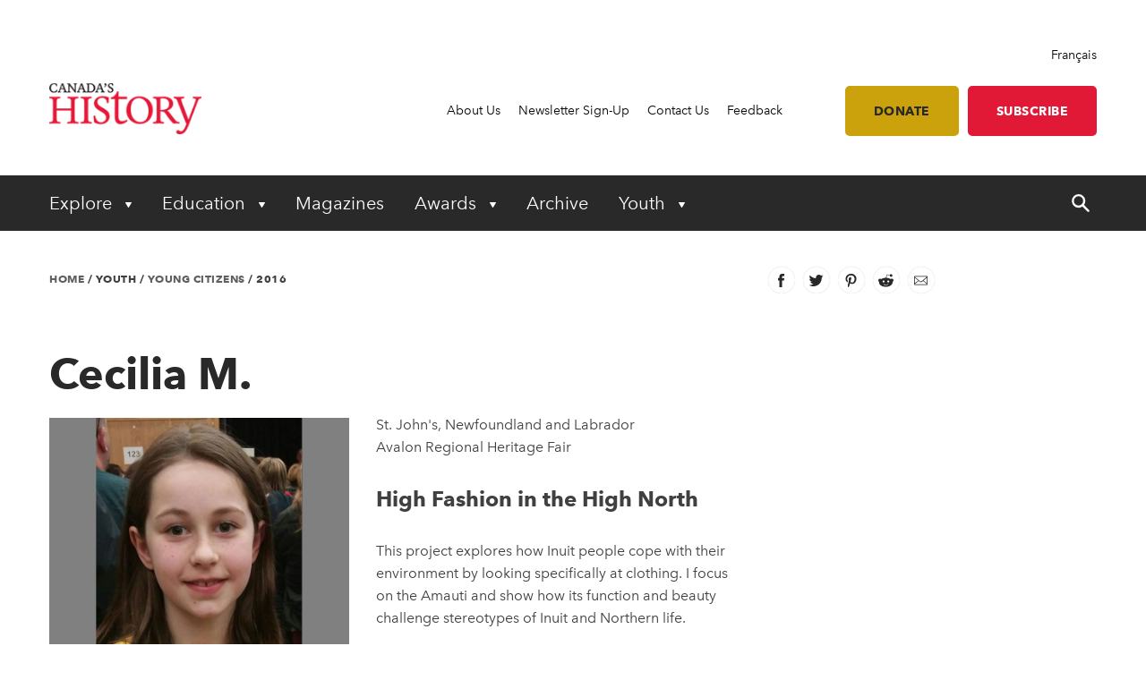

--- FILE ---
content_type: text/html; charset=utf-8
request_url: https://www.canadashistory.ca/youth/young-citizens/profiles/2016/cecilia-m
body_size: 14227
content:


<!DOCTYPE html>
<html lang="en">
<head>
    
    <meta http-equiv="pragma" content="no-cache"/>
    <meta content="This project explores how Inuit people cope with their environment by looking specifically at clothing. I focus on the Amauti and show how its function and beauty challenge stereotypes of Inuit and Northern life." name="description" />
    <meta content="Canada&#x2019;s History Society, Canadian history, Canada&#x2019;s History magazine, formerly The Beaver magazine, Kayak: Canada&#x2019;s History Magazine for Kids, Governor General&#x2019;s History Awards" name="keywords" />
    <meta charset="utf-8"/>
    <meta name="viewport" content="width=device-width, initial-scale=1.0"/>
    <link rel="stylesheet" href="/dist/app.css" />

    <meta name="google-site-verification" content="y2HxlZ0mqqQ2oQZjfhOIP6iTbsEMOcVcv-2znJoiQW8"/>
    <meta property="og:url" content="https://www.canadashistory.ca/youth/young-citizens/profiles/2016/cecilia-m">
    <meta property="og:image" content="https://www.canadashistory.ca/getmedia/a58064f0-9e8f-4c71-974f-155805d4f0d0/DefaultImage.jpg?width=768&height=511&ext=.jpg" />
    

    <link rel="icon" href="/favicon.ico?v=sI6SSUXXl8RQ01OWPhphJOgCXC0kwsgyxj6XVPrNlIg" sizes="any">
    <link rel="icon" href="/icon.svg" type="image/svg+xml">
    <link rel="apple-touch-icon" href="/apple-touch-icon.png?v=SWkhlBoNXQiBIKo6YFETnAf6DJbEue7cV3GwWJSYQc8">
    <link rel="manifest" href="/manifest.webmanifest">

    <!-- Google Tag Manager -->
<script>(function(w,d,s,l,i){w[l]=w[l]||[];w[l].push({'gtm.start':
new Date().getTime(),event:'gtm.js'});var f=d.getElementsByTagName(s)[0],
j=d.createElement(s),dl=l!='dataLayer'?'&l='+l:'';j.async=true;j.src=
'https://www.googletagmanager.com/gtm.js?id='+i+dl;f.parentNode.insertBefore(j,f);
})(window,document,'script','dataLayer','GTM-M4Z8JZ');</script>
<!-- End Google Tag Manager -->

 <!-- Google tag (gtag.js) -->
    <script async src="https://www.googletagmanager.com/gtag/js?id=G-1CV6D3R45R"></script>
    <script>
      window.dataLayer = window.dataLayer || [];
      function gtag(){dataLayer.push(arguments);}
      gtag('js', new Date());
    
      gtag('config', 'G-1CV6D3R45R');
    </script>
    
    <title>Cecilia M.  - Canada&#x27;s History</title>

    <script defer src="/dist/critical.js"></script>
    <script defer src="/dist/app.js"></script>
    
</head>
<body class="LTR Chrome ENCA ContentBody" data-app="kids">
    <!-- Google Tag Manager (noscript) -->
<noscript>
<iframe
   src="https://www.googletagmanager.com/ns.html?id=GTM-M4Z8JZ"
   height="0" width="0" style="display:none;visibility:hidden"></iframe>
</noscript>
<!-- End Google Tag Manager (noscript) -->
    <div b-vorngllky7 id="accessibility-links">
      <a b-vorngllky7 href="#skippednav">Skip to Content</a>
    </div>
    
<header id="main-header" role="banner">
    <div class="container utility">
        <div class="row column align-right">
            
<div class="lang-toggle">
    <a href="https://www.histoirecanada.ca/language-version-not-available" lang="fr-CA">Fran&#xE7;ais</a>
</div>
        </div>
        <div class="row flex-row align-middle">
            <div class="columns small-4 medium-2 brand">
                    <a href="/home">
                        <img id="p_lt_ctl01_EditableImage_ucEditableImage_imgImage" src="/getmedia/403579d5-882a-4f8e-8469-6e0b06c7ac59/en-logo-2.png?width=187&amp;height=63&amp;ext=.png" alt="logo">
                    </a>
            </div>
            <nav class="columns small-8 medium-10 utility-nav" role="navigation">
                <ul>
                    
    <li>
        <a class="" href="https://www.canadashistory.ca/about-us" >About Us</a>
    </li>
    <li>
        <a class="" href="https://www.canadashistory.ca/newsletter-sign-up" >Newsletter Sign-Up</a>
    </li>
    <li>
        <a class="" href="https://www.canadashistory.ca/about-us/contact-us" >Contact Us</a>
    </li>
    <li>
        <a class="" href="https://www.canadashistory.ca/about-us/feedback" >Feedback</a>
    </li>
<li>
    <a class="btn btn-lightgold has-margin-left " href=#donate>Donate</a>
</li>

<li>
    <a class="btn btn-red " href="https://pocketmags.com/ca/kayak-magazine">Subscribe</a>
</li> 
                </ul>
                <button id="mobile-menu-toggle" type="button" class="button show-for-small-only">
                    <!--Menu-->
                </button>
            </nav>
        </div>
    </div>
    <div class="container primary-nav">
        <div class="row">
            <nav class="columns small-12 primarycolours" role="navigation">
                <ul>
            <li class="children">

                <button class="first-level " type="button" aria-haspopup="true" aria-controls="menu_Explore"
                        aria-expanded="false" aria-label="Expand or collapse Explore menu">
                    Explore
                </button>
                <ul class="second-level-menu" id="menu_Explore">
                            <li class="regular ">
                                <a class="second-level" href="https://www.canadashistory.ca/explore/all-stories">
                                    <span>All Stories</span>
                                </a>
                            </li>
                            <li class="regular ">
                                <a class="second-level" href="https://www.canadashistory.ca/explore/books">
                                    <span>Books</span>
                                </a>
                            </li>
                            <li class="regular ">
                                <a class="second-level" href="https://www.canadashistory.ca/explore/canada-s-history-forum">
                                    <span>Canada&#x27;s History Forum</span>
                                </a>
                            </li>
                            <li class="regular ">
                                <a class="second-level" href="https://www.canadashistory.ca/explore/museums-galleries-archives">
                                    <span>Museums, Galleries &amp; Archives</span>
                                </a>
                            </li>
                            <li class="regular ">
                                <a class="second-level" href="https://www.canadashistory.ca/explore/podcasts">
                                    <span>Podcasts</span>
                                </a>
                            </li>
                            <li class="regular ">
                                <a class="second-level" href="https://www.canadashistory.ca/explore/travel">
                                    <span>Travel</span>
                                </a>
                            </li>
                            <li class="regular ">
                                <a class="second-level" href="https://www.canadashistory.ca/explore/teaching">
                                    <span>Teaching</span>
                                </a>
                            </li>
                            <li class="regular ">
                                <a class="second-level" href="https://www.canadashistory.ca/explore/videos">
                                    <span>Videos</span>
                                </a>
                            </li>
                            <li class="regular ">
                                <a class="second-level" href="https://www.canadashistory.ca/explore/webinars">
                                    <span>Webinars</span>
                                </a>
                            </li>
                </ul>
            </li>
            <li class="children">

                <button class="first-level " type="button" aria-haspopup="true" aria-controls="menu_Education"
                        aria-expanded="false" aria-label="Expand or collapse Education menu">
                    Education
                </button>
                <ul class="second-level-menu" id="menu_Education">
                            <li class="regular ">
                                <a class="second-level" href="https://www.canadashistory.ca/education/highlights">
                                    <span>Highlights</span>
                                </a>
                            </li>
                            <li class="regular ">
                                <a class="second-level" href="https://www.canadashistory.ca/education/classroom-resources">
                                    <span>Classroom Resources</span>
                                </a>
                            </li>
                            <li class="regular ">
                                <a class="second-level" href="https://www.canadashistory.ca/education/lesson-plans">
                                    <span>Lesson Plans</span>
                                </a>
                            </li>
                            <li class=" children ">
                                    <a class="second-level" href="https://www.canadashistory.ca/education/kayak-in-the-classroom">
                                        <span>Kayak in the Classroom</span>
                                    </a>
                                <button type="button" class="third-level-toggle" aria-expanded="false" aria-haspopup="true"
                                        aria-label="Expand or collapse Professional Learning" aria-controls="menu_KayakintheClassroom">
                                </button>
                                <ul class="third-level-menu">
                                        <li class="">
                                                <a class="third-level" tabindex="-1" href="https://www.canadashistory.ca/education/kayak-in-the-classroom/black-history" >
                                                    <span>Black History</span>
                                                </a>
                                        </li>
                                        <li class="">
                                                <a class="third-level" tabindex="-1" href="https://www.canadashistory.ca/education/kayak-in-the-classroom/canada-and-the-cold-war" >
                                                    <span>Canada and the Cold War</span>
                                                </a>
                                        </li>
                                        <li class="">
                                                <a class="third-level" tabindex="-1" href="https://www.canadashistory.ca/education/kayak-in-the-classroom/canada-in-space" >
                                                    <span>Canada in Space</span>
                                                </a>
                                        </li>
                                        <li class="">
                                                <a class="third-level" tabindex="-1" href="https://www.canadashistory.ca/education/kayak-in-the-classroom/canadians-of-chinese-descent" >
                                                    <span>Canadians of Chinese Descent</span>
                                                </a>
                                        </li>
                                        <li class="">
                                                <a class="third-level" tabindex="-1" href="https://www.canadashistory.ca/education/kayak-in-the-classroom/canadian-charter" >
                                                    <span>Canadian Charter</span>
                                                </a>
                                        </li>
                                        <li class="">
                                                <a class="third-level" tabindex="-1" href="https://www.canadashistory.ca/education/kayak-in-the-classroom/elections" >
                                                    <span>Choosing Canada&#x27;s Leaders</span>
                                                </a>
                                        </li>
                                        <li class="">
                                                <a class="third-level" tabindex="-1" href="https://www.canadashistory.ca/education/kayak-in-the-classroom/commemoration" >
                                                    <span>Commemoration</span>
                                                </a>
                                        </li>
                                        <li class="">
                                                <a class="third-level" tabindex="-1" href="https://www.canadashistory.ca/education/kayak-in-the-classroom/crafts" >
                                                    <span>Crafts in Canada</span>
                                                </a>
                                        </li>
                                        <li class="">
                                                <a class="third-level" tabindex="-1" href="https://www.canadashistory.ca/education/kayak-in-the-classroom/disability" >
                                                    <span>DisAbility</span>
                                                </a>
                                        </li>
                                        <li class="">
                                                <a class="third-level" tabindex="-1" href="https://www.canadashistory.ca/education/kayak-in-the-classroom/electrifying" >
                                                    <span>Electrifying!</span>
                                                </a>
                                        </li>
                                        <li class="">
                                                <a class="third-level" tabindex="-1" href="https://www.canadashistory.ca/education/kayak-in-the-classroom/fur-trade-history" >
                                                    <span>Fur Trade History</span>
                                                </a>
                                        </li>
                                        <li class="">
                                                <a class="third-level" tabindex="-1" href="https://www.canadashistory.ca/education/kayak-in-the-classroom/french-anglais-and-more" >
                                                    <span>French, Anglais and More</span>
                                                </a>
                                        </li>
                                        <li class="">
                                                <a class="third-level" tabindex="-1" href="https://www.canadashistory.ca/education/kayak-in-the-classroom/immigration-history" >
                                                    <span>Immigration History</span>
                                                </a>
                                        </li>
                                        <li class="">
                                                <a class="third-level" tabindex="-1" href="https://www.canadashistory.ca/education/kayak-in-the-classroom/remembrance-day" >
                                                    <span>Remembrance Day </span>
                                                </a>
                                        </li>
                                        <li class="">
                                                <a class="third-level" tabindex="-1" href="https://www.canadashistory.ca/education/kayak-in-the-classroom/settling-in-canada" >
                                                    <span>Settling in Canada</span>
                                                </a>
                                        </li>
                                        <li class="">
                                                <a class="third-level" tabindex="-1" href="https://www.canadashistory.ca/education/kayak-in-the-classroom/treaties" >
                                                    <span>Treaties</span>
                                                </a>
                                        </li>
                                        <li class="">
                                                <a class="third-level" tabindex="-1" href="https://www.canadashistory.ca/education/kayak-in-the-classroom/women-s-history" >
                                                    <span>Women&#x27;s History</span>
                                                </a>
                                        </li>
                                </ul>
                            </li>
                            <li class="regular ">
                                <a class="second-level" href="https://www.canadashistory.ca/education/professional-learning">
                                    <span>Professional Learning</span>
                                </a>
                            </li>
                            <li class="regular ">
                                <a class="second-level" href="https://www.canadashistory.ca/education/heritage-fairs">
                                    <span>Heritage Fairs</span>
                                </a>
                            </li>
                            <li class="regular ">
                                <a class="second-level" href="https://www.canadashistory.ca/education/nobleman-scholar-program">
                                    <span>Nobleman Scholar Program</span>
                                </a>
                            </li>
                            <li class="regular ">
                                <a class="second-level" href="https://www.canadashistory.ca/education/truth-before-reconciliation">
                                    <span>Truth Before Reconciliation</span>
                                </a>
                            </li>
                </ul>
            </li>
            <li>
                <a class="first-level" href="https://www.canadashistory.ca/magazines" aria-expanded="false">Magazines</a>
            </li>
            <li class="children">

                <button class="first-level " type="button" aria-haspopup="true" aria-controls="menu_Awards"
                        aria-expanded="false" aria-label="Expand or collapse Awards menu">
                    Awards
                </button>
                <ul class="second-level-menu" id="menu_Awards">
                            <li class=" children ">
                                    <a class="second-level" href="https://www.canadashistory.ca/awards/governor-general-s-history-awards">
                                        <span>Governor General&#x27;s History Awards</span>
                                    </a>
                                <button type="button" class="third-level-toggle" aria-expanded="false" aria-haspopup="true"
                                        aria-label="Expand or collapse Professional Learning" aria-controls="menu_GovernorGeneral&#x27;sHistoryAwards">
                                </button>
                                <ul class="third-level-menu">
                                        <li class="">
                                                <a class="third-level" tabindex="-1" href="https://www.canadashistory.ca/awards/governor-general-s-history-awards/award-recipients" >
                                                    <span>Award Recipients</span>
                                                </a>
                                        </li>
                                        <li class="">
                                                <a class="third-level" tabindex="-1" href="https://www.canadashistory.ca/awards/governor-general-s-history-awards/about-the-awards" >
                                                    <span>About the Awards</span>
                                                </a>
                                        </li>
                                        <li class="">
                                                <a class="third-level" tabindex="-1" href="https://www.canadashistory.ca/awards/governor-general-s-history-awards/nominate" >
                                                    <span>Nominate</span>
                                                </a>
                                        </li>
                                </ul>
                            </li>
                            <li class="regular ">
                                <a class="second-level" href="https://www.canadashistory.ca/awards/the-john-bragg-award-for-atlantic-canada">
                                    <span>The John Bragg Award for Atlantic Canada</span>
                                </a>
                            </li>
                            <li class="regular ">
                                <a class="second-level" href="https://www.canadashistory.ca/awards/canada-s-history-forum">
                                    <span>Canada&#x27;s History Forum</span>
                                </a>
                            </li>
                </ul>
            </li>
            <li>
                <a class="first-level" href="https://www.canadashistory.ca/archive" aria-expanded="false">Archive</a>
            </li>
            <li class="children">

                <button class="first-level " type="button" aria-haspopup="true" aria-controls="menu_Youth"
                        aria-expanded="false" aria-label="Expand or collapse Youth menu">
                    Youth
                </button>
                <ul class="second-level-menu" id="menu_Youth">
                            <li class="regular ">
                                <a class="second-level" href="https://www.canadashistory.ca/youth/highlights">
                                    <span>Highlights</span>
                                </a>
                            </li>
                            <li class=" children ">
                                    <a class="second-level" href="https://www.canadashistory.ca/youth/heritage-fairs-en">
                                        <span>Heritage Fairs</span>
                                    </a>
                                <button type="button" class="third-level-toggle" aria-expanded="false" aria-haspopup="true"
                                        aria-label="Expand or collapse Professional Learning" aria-controls="menu_HeritageFairs">
                                </button>
                                <ul class="third-level-menu">
                                        <li class="">
                                                <a class="third-level" tabindex="-1" href="https://www.canadashistory.ca/youth/heritage-fairs-en/heritage-fair-national-showcase" >
                                                    <span>Heritage Fair National Showcase</span>
                                                </a>
                                        </li>
                                </ul>
                            </li>
                            <li class=" children ">
                                    <a class="second-level" href="https://www.canadashistory.ca/youth/explore-kayak-all-stories">
                                        <span>Explore Kayak - All Stories</span>
                                    </a>
                                <button type="button" class="third-level-toggle" aria-expanded="false" aria-haspopup="true"
                                        aria-label="Expand or collapse Professional Learning" aria-controls="menu_ExploreKayak-AllStories">
                                </button>
                                <ul class="third-level-menu">
                                        <li class="">
                                                <a class="third-level" tabindex="-1" href="https://www.canadashistory.ca/youth/explore-kayak-all-stories/latest-kayak-magazine" >
                                                    <span>Latest Kayak Magazine</span>
                                                </a>
                                        </li>
                                        <li class="">
                                                <a class="third-level" tabindex="-1" href="https://www.canadashistory.ca/youth/explore-kayak-all-stories/historical-fiction" >
                                                    <span>Historical Fiction</span>
                                                </a>
                                        </li>
                                        <li class="">
                                                <a class="third-level" tabindex="-1" href="https://www.canadashistory.ca/youth/explore-kayak-all-stories/kayak-contest" >
                                                    <span>Kayak Contest</span>
                                                </a>
                                        </li>
                                </ul>
                            </li>
                            <li class="regular ">
                                <a class="second-level" href="https://www.canadashistory.ca/youth/ourstoriesourvoices">
                                    <span>#OurStoriesOurVoices</span>
                                </a>
                            </li>
                            <li class=" children ">
                                    <a class="second-level" href="https://www.canadashistory.ca/youth/young-citizens">
                                        <span>Young Citizens</span>
                                    </a>
                                <button type="button" class="third-level-toggle" aria-expanded="false" aria-haspopup="true"
                                        aria-label="Expand or collapse Professional Learning" aria-controls="menu_YoungCitizens">
                                </button>
                                <ul class="third-level-menu">
                                        <li class="">
                                                <a class="third-level" tabindex="-1" href="https://www.canadashistory.ca/youth/young-citizens/about-young-citizens" >
                                                    <span>About Young Citizens</span>
                                                </a>
                                        </li>
                                </ul>
                            </li>
                </ul>
            </li>
    <li id="search-control" class="hide-for-small-only">
        <a href="#" aria-expanded="false">
            <span class="search-open">
                <svg width="20" height="20" xmlns="http://www.w3.org/2000/svg" viewBox="0 0 13.81 14">
                    <title>search-icon</title><path d="M5.22,0A5.28,5.28,0,0,0,0,5.32a5.28,5.28,0,0,0,5.22,5.32,4.92,4.92,0,0,0,3.05-1l4,4a0.84,0.84,0,0,0,1.28-1.08,0.1,0.1,0,0,0-.1-0.1L9.56,8.37a4.92,4.92,0,0,0,1-3.05A5.3,5.3,0,0,0,5.22,0Zm0,1.58A3.7,3.7,0,0,1,8.87,5.22,3.58,3.58,0,0,1,5.22,8.87,3.55,3.55,0,0,1,1.58,5.32,3.79,3.79,0,0,1,5.22,1.58h0Z" fill="#fff"/>
                </svg>
            </span>
            <span class="search-close">
                <svg width="20" height="20" xmlns="http://www.w3.org/2000/svg" viewBox="0 0 13.8 14">
                    <title>close</title><polygon points="13.8 12.8 8.08 6.99 13.78 1.2 12.59 0 6.89 5.79 1.19 0 0 1.2 5.72 7.01 0.02 12.8 1.21 14 6.91 8.21 12.61 14 13.8 12.8" fill="#fff"/>
                </svg>
            </span>
        </a>
    </li>
</ul>
            </nav>
        </div>
    </div>
    <div id="search-component" class="container" aria-hidden="true" role="search">
        
<div class="searchBox">
    <div class="search-inputs">
        <div class="row">
            <div class="column small-12">
                <label for="predictive-search-input">Search for:</label>
                <input type="text" maxlength="1000" id="predictive-search-input" placeholder="Start your search..." class="form-control predictive-search-input" autocomplete="off">
                <input type="submit" value="Search" class="search-button button dark btn btn-default">
            </div>
        </div>
    </div>
    <div class="search-results">
        <div class="row">
            <div class="column small-12">
                <div class="predictiveSearchHolder">
                    <div class="predictiveSearchResults" style="display: none;"></div>
                </div>
            </div>
        </div>
    </div>
</div>
    </div>
    <div class="mobile-menu">
        <div id="mobile-search-control">
    <div class="searchBox">
        <div class="search-inputs">
            <div class="row">
                <div class="column small-11">
                    <label for="predictive-search-input-mobile">Search for:</label>
                    <input  type="text" maxlength="1000" id="predictive-search-input-mobile" placeholder="Start your search..." class="form-control predictive-search-input" autocomplete="off">
                    <input type="submit" value="Search" class="search-button button btn btn-default">

                </div>
                <div class="column small-1">
                    <button type="button" role="button" class="close-mobile-menu">
                        <i class="icon icon-close-white"></i>
                    </button>
                </div>
            </div>
        </div>
        <div class="search-results">
            <div class="row">
                <div class="column small-12">
                    <div class="predictiveSearchHolder">
                        <div class="predictiveSearchResults" style="display: none;"></div>
                    </div>
                </div>
            </div>
        </div>
    </div>
</div>
        <nav class="primarycolours mobile-primary-nav">
            <ul>
            <li class="children">

                <button class="first-level " type="button" aria-haspopup="true" aria-controls="menu_Explore"
                        aria-expanded="false" aria-label="Expand or collapse Explore menu">
                    Explore
                </button>
                <ul class="second-level-menu" id="menu_Explore">
                            <li class="regular ">
                                <a class="second-level" href="https://www.canadashistory.ca/explore/all-stories">
                                    <span>All Stories</span>
                                </a>
                            </li>
                            <li class="regular ">
                                <a class="second-level" href="https://www.canadashistory.ca/explore/books">
                                    <span>Books</span>
                                </a>
                            </li>
                            <li class="regular ">
                                <a class="second-level" href="https://www.canadashistory.ca/explore/canada-s-history-forum">
                                    <span>Canada&#x27;s History Forum</span>
                                </a>
                            </li>
                            <li class="regular ">
                                <a class="second-level" href="https://www.canadashistory.ca/explore/museums-galleries-archives">
                                    <span>Museums, Galleries &amp; Archives</span>
                                </a>
                            </li>
                            <li class="regular ">
                                <a class="second-level" href="https://www.canadashistory.ca/explore/podcasts">
                                    <span>Podcasts</span>
                                </a>
                            </li>
                            <li class="regular ">
                                <a class="second-level" href="https://www.canadashistory.ca/explore/travel">
                                    <span>Travel</span>
                                </a>
                            </li>
                            <li class="regular ">
                                <a class="second-level" href="https://www.canadashistory.ca/explore/teaching">
                                    <span>Teaching</span>
                                </a>
                            </li>
                            <li class="regular ">
                                <a class="second-level" href="https://www.canadashistory.ca/explore/videos">
                                    <span>Videos</span>
                                </a>
                            </li>
                            <li class="regular ">
                                <a class="second-level" href="https://www.canadashistory.ca/explore/webinars">
                                    <span>Webinars</span>
                                </a>
                            </li>
                </ul>
            </li>
            <li class="children">

                <button class="first-level " type="button" aria-haspopup="true" aria-controls="menu_Education"
                        aria-expanded="false" aria-label="Expand or collapse Education menu">
                    Education
                </button>
                <ul class="second-level-menu" id="menu_Education">
                            <li class="regular ">
                                <a class="second-level" href="https://www.canadashistory.ca/education/highlights">
                                    <span>Highlights</span>
                                </a>
                            </li>
                            <li class="regular ">
                                <a class="second-level" href="https://www.canadashistory.ca/education/classroom-resources">
                                    <span>Classroom Resources</span>
                                </a>
                            </li>
                            <li class="regular ">
                                <a class="second-level" href="https://www.canadashistory.ca/education/lesson-plans">
                                    <span>Lesson Plans</span>
                                </a>
                            </li>
                            <li class=" children ">
                                    <a class="second-level" href="https://www.canadashistory.ca/education/kayak-in-the-classroom">
                                        <span>Kayak in the Classroom</span>
                                    </a>
                                <button type="button" class="third-level-toggle" aria-expanded="false" aria-haspopup="true"
                                        aria-label="Expand or collapse Professional Learning" aria-controls="menu_KayakintheClassroom">
                                </button>
                                <ul class="third-level-menu">
                                        <li class="">
                                                <a class="third-level" tabindex="-1" href="https://www.canadashistory.ca/education/kayak-in-the-classroom/black-history" >
                                                    <span>Black History</span>
                                                </a>
                                        </li>
                                        <li class="">
                                                <a class="third-level" tabindex="-1" href="https://www.canadashistory.ca/education/kayak-in-the-classroom/canada-and-the-cold-war" >
                                                    <span>Canada and the Cold War</span>
                                                </a>
                                        </li>
                                        <li class="">
                                                <a class="third-level" tabindex="-1" href="https://www.canadashistory.ca/education/kayak-in-the-classroom/canada-in-space" >
                                                    <span>Canada in Space</span>
                                                </a>
                                        </li>
                                        <li class="">
                                                <a class="third-level" tabindex="-1" href="https://www.canadashistory.ca/education/kayak-in-the-classroom/canadians-of-chinese-descent" >
                                                    <span>Canadians of Chinese Descent</span>
                                                </a>
                                        </li>
                                        <li class="">
                                                <a class="third-level" tabindex="-1" href="https://www.canadashistory.ca/education/kayak-in-the-classroom/canadian-charter" >
                                                    <span>Canadian Charter</span>
                                                </a>
                                        </li>
                                        <li class="">
                                                <a class="third-level" tabindex="-1" href="https://www.canadashistory.ca/education/kayak-in-the-classroom/elections" >
                                                    <span>Choosing Canada&#x27;s Leaders</span>
                                                </a>
                                        </li>
                                        <li class="">
                                                <a class="third-level" tabindex="-1" href="https://www.canadashistory.ca/education/kayak-in-the-classroom/commemoration" >
                                                    <span>Commemoration</span>
                                                </a>
                                        </li>
                                        <li class="">
                                                <a class="third-level" tabindex="-1" href="https://www.canadashistory.ca/education/kayak-in-the-classroom/crafts" >
                                                    <span>Crafts in Canada</span>
                                                </a>
                                        </li>
                                        <li class="">
                                                <a class="third-level" tabindex="-1" href="https://www.canadashistory.ca/education/kayak-in-the-classroom/disability" >
                                                    <span>DisAbility</span>
                                                </a>
                                        </li>
                                        <li class="">
                                                <a class="third-level" tabindex="-1" href="https://www.canadashistory.ca/education/kayak-in-the-classroom/electrifying" >
                                                    <span>Electrifying!</span>
                                                </a>
                                        </li>
                                        <li class="">
                                                <a class="third-level" tabindex="-1" href="https://www.canadashistory.ca/education/kayak-in-the-classroom/fur-trade-history" >
                                                    <span>Fur Trade History</span>
                                                </a>
                                        </li>
                                        <li class="">
                                                <a class="third-level" tabindex="-1" href="https://www.canadashistory.ca/education/kayak-in-the-classroom/french-anglais-and-more" >
                                                    <span>French, Anglais and More</span>
                                                </a>
                                        </li>
                                        <li class="">
                                                <a class="third-level" tabindex="-1" href="https://www.canadashistory.ca/education/kayak-in-the-classroom/immigration-history" >
                                                    <span>Immigration History</span>
                                                </a>
                                        </li>
                                        <li class="">
                                                <a class="third-level" tabindex="-1" href="https://www.canadashistory.ca/education/kayak-in-the-classroom/remembrance-day" >
                                                    <span>Remembrance Day </span>
                                                </a>
                                        </li>
                                        <li class="">
                                                <a class="third-level" tabindex="-1" href="https://www.canadashistory.ca/education/kayak-in-the-classroom/settling-in-canada" >
                                                    <span>Settling in Canada</span>
                                                </a>
                                        </li>
                                        <li class="">
                                                <a class="third-level" tabindex="-1" href="https://www.canadashistory.ca/education/kayak-in-the-classroom/treaties" >
                                                    <span>Treaties</span>
                                                </a>
                                        </li>
                                        <li class="">
                                                <a class="third-level" tabindex="-1" href="https://www.canadashistory.ca/education/kayak-in-the-classroom/women-s-history" >
                                                    <span>Women&#x27;s History</span>
                                                </a>
                                        </li>
                                </ul>
                            </li>
                            <li class="regular ">
                                <a class="second-level" href="https://www.canadashistory.ca/education/professional-learning">
                                    <span>Professional Learning</span>
                                </a>
                            </li>
                            <li class="regular ">
                                <a class="second-level" href="https://www.canadashistory.ca/education/heritage-fairs">
                                    <span>Heritage Fairs</span>
                                </a>
                            </li>
                            <li class="regular ">
                                <a class="second-level" href="https://www.canadashistory.ca/education/nobleman-scholar-program">
                                    <span>Nobleman Scholar Program</span>
                                </a>
                            </li>
                            <li class="regular ">
                                <a class="second-level" href="https://www.canadashistory.ca/education/truth-before-reconciliation">
                                    <span>Truth Before Reconciliation</span>
                                </a>
                            </li>
                </ul>
            </li>
            <li>
                <a class="first-level" href="https://www.canadashistory.ca/magazines" aria-expanded="false">Magazines</a>
            </li>
            <li class="children">

                <button class="first-level " type="button" aria-haspopup="true" aria-controls="menu_Awards"
                        aria-expanded="false" aria-label="Expand or collapse Awards menu">
                    Awards
                </button>
                <ul class="second-level-menu" id="menu_Awards">
                            <li class=" children ">
                                    <a class="second-level" href="https://www.canadashistory.ca/awards/governor-general-s-history-awards">
                                        <span>Governor General&#x27;s History Awards</span>
                                    </a>
                                <button type="button" class="third-level-toggle" aria-expanded="false" aria-haspopup="true"
                                        aria-label="Expand or collapse Professional Learning" aria-controls="menu_GovernorGeneral&#x27;sHistoryAwards">
                                </button>
                                <ul class="third-level-menu">
                                        <li class="">
                                                <a class="third-level" tabindex="-1" href="https://www.canadashistory.ca/awards/governor-general-s-history-awards/award-recipients" >
                                                    <span>Award Recipients</span>
                                                </a>
                                        </li>
                                        <li class="">
                                                <a class="third-level" tabindex="-1" href="https://www.canadashistory.ca/awards/governor-general-s-history-awards/about-the-awards" >
                                                    <span>About the Awards</span>
                                                </a>
                                        </li>
                                        <li class="">
                                                <a class="third-level" tabindex="-1" href="https://www.canadashistory.ca/awards/governor-general-s-history-awards/nominate" >
                                                    <span>Nominate</span>
                                                </a>
                                        </li>
                                </ul>
                            </li>
                            <li class="regular ">
                                <a class="second-level" href="https://www.canadashistory.ca/awards/the-john-bragg-award-for-atlantic-canada">
                                    <span>The John Bragg Award for Atlantic Canada</span>
                                </a>
                            </li>
                            <li class="regular ">
                                <a class="second-level" href="https://www.canadashistory.ca/awards/canada-s-history-forum">
                                    <span>Canada&#x27;s History Forum</span>
                                </a>
                            </li>
                </ul>
            </li>
            <li>
                <a class="first-level" href="https://www.canadashistory.ca/archive" aria-expanded="false">Archive</a>
            </li>
            <li class="children">

                <button class="first-level " type="button" aria-haspopup="true" aria-controls="menu_Youth"
                        aria-expanded="false" aria-label="Expand or collapse Youth menu">
                    Youth
                </button>
                <ul class="second-level-menu" id="menu_Youth">
                            <li class="regular ">
                                <a class="second-level" href="https://www.canadashistory.ca/youth/highlights">
                                    <span>Highlights</span>
                                </a>
                            </li>
                            <li class=" children ">
                                    <a class="second-level" href="https://www.canadashistory.ca/youth/heritage-fairs-en">
                                        <span>Heritage Fairs</span>
                                    </a>
                                <button type="button" class="third-level-toggle" aria-expanded="false" aria-haspopup="true"
                                        aria-label="Expand or collapse Professional Learning" aria-controls="menu_HeritageFairs">
                                </button>
                                <ul class="third-level-menu">
                                        <li class="">
                                                <a class="third-level" tabindex="-1" href="https://www.canadashistory.ca/youth/heritage-fairs-en/heritage-fair-national-showcase" >
                                                    <span>Heritage Fair National Showcase</span>
                                                </a>
                                        </li>
                                </ul>
                            </li>
                            <li class=" children ">
                                    <a class="second-level" href="https://www.canadashistory.ca/youth/explore-kayak-all-stories">
                                        <span>Explore Kayak - All Stories</span>
                                    </a>
                                <button type="button" class="third-level-toggle" aria-expanded="false" aria-haspopup="true"
                                        aria-label="Expand or collapse Professional Learning" aria-controls="menu_ExploreKayak-AllStories">
                                </button>
                                <ul class="third-level-menu">
                                        <li class="">
                                                <a class="third-level" tabindex="-1" href="https://www.canadashistory.ca/youth/explore-kayak-all-stories/latest-kayak-magazine" >
                                                    <span>Latest Kayak Magazine</span>
                                                </a>
                                        </li>
                                        <li class="">
                                                <a class="third-level" tabindex="-1" href="https://www.canadashistory.ca/youth/explore-kayak-all-stories/historical-fiction" >
                                                    <span>Historical Fiction</span>
                                                </a>
                                        </li>
                                        <li class="">
                                                <a class="third-level" tabindex="-1" href="https://www.canadashistory.ca/youth/explore-kayak-all-stories/kayak-contest" >
                                                    <span>Kayak Contest</span>
                                                </a>
                                        </li>
                                </ul>
                            </li>
                            <li class="regular ">
                                <a class="second-level" href="https://www.canadashistory.ca/youth/ourstoriesourvoices">
                                    <span>#OurStoriesOurVoices</span>
                                </a>
                            </li>
                            <li class=" children ">
                                    <a class="second-level" href="https://www.canadashistory.ca/youth/young-citizens">
                                        <span>Young Citizens</span>
                                    </a>
                                <button type="button" class="third-level-toggle" aria-expanded="false" aria-haspopup="true"
                                        aria-label="Expand or collapse Professional Learning" aria-controls="menu_YoungCitizens">
                                </button>
                                <ul class="third-level-menu">
                                        <li class="">
                                                <a class="third-level" tabindex="-1" href="https://www.canadashistory.ca/youth/young-citizens/about-young-citizens" >
                                                    <span>About Young Citizens</span>
                                                </a>
                                        </li>
                                </ul>
                            </li>
                </ul>
            </li>
    <li id="search-control" class="hide-for-small-only">
        <a href="#" aria-expanded="false">
            <span class="search-open">
                <svg width="20" height="20" xmlns="http://www.w3.org/2000/svg" viewBox="0 0 13.81 14">
                    <title>search-icon</title><path d="M5.22,0A5.28,5.28,0,0,0,0,5.32a5.28,5.28,0,0,0,5.22,5.32,4.92,4.92,0,0,0,3.05-1l4,4a0.84,0.84,0,0,0,1.28-1.08,0.1,0.1,0,0,0-.1-0.1L9.56,8.37a4.92,4.92,0,0,0,1-3.05A5.3,5.3,0,0,0,5.22,0Zm0,1.58A3.7,3.7,0,0,1,8.87,5.22,3.58,3.58,0,0,1,5.22,8.87,3.55,3.55,0,0,1,1.58,5.32,3.79,3.79,0,0,1,5.22,1.58h0Z" fill="#fff"/>
                </svg>
            </span>
            <span class="search-close">
                <svg width="20" height="20" xmlns="http://www.w3.org/2000/svg" viewBox="0 0 13.8 14">
                    <title>close</title><polygon points="13.8 12.8 8.08 6.99 13.78 1.2 12.59 0 6.89 5.79 1.19 0 0 1.2 5.72 7.01 0.02 12.8 1.21 14 6.91 8.21 12.61 14 13.8 12.8" fill="#fff"/>
                </svg>
            </span>
        </a>
    </li>
</ul>
        </nav>
        
<div class="mobile-menu-cta">
    <nav class="mobile-menu-cta-list">
        <ul>
            <li>
                <a class="btn btn-lightgold " href="#Donate">Donate</a>
            </li>

            <li>
                <a class="btn btn-red " href="https://pocketmags.com/ca/kayak-magazine">Subscribe</a>
            </li>
        </ul>
    </nav>
</div>

<nav class="mobile-utility-nav">
    <ul>
            <li>
                <a class="" href="https://www.canadashistory.ca/about-us" >About Us</a>
            </li>
            <li>
                <a class="" href="https://www.canadashistory.ca/newsletter-sign-up" >Newsletter Sign-Up</a>
            </li>
            <li>
                <a class="" href="https://www.canadashistory.ca/about-us/contact-us" >Contact Us</a>
            </li>
            <li>
                <a class="" href="https://www.canadashistory.ca/about-us/feedback" >Feedback</a>
            </li>
        <li>
            
<div class="lang-toggle">
    <a href="https://www.histoirecanada.ca/language-version-not-available" lang="fr-CA">Fran&#xE7;ais</a>
</div>
        </li>
    </ul>
</nav>
    </div>
</header>

    <div b-vorngllky7 class="container">
        <main b-vorngllky7 id="page" class="home" role="main">
            <a b-vorngllky7 id="skippednav" href="#" name="skippednav"></a>
            
<div id="two-columns-right-rail" class="content">
    <span id="jump"></span>
    <div id="hero-nav">
        <div class="row">
            <div class="columns large-8 medium-6 small-12">
                
<div id="breadcrumbs">
            <a href="/home" title="Home">Home</a> /            <span title="Youth">Youth</span> /            <a href="/youth/young-citizens" title="Young Citizens">Young Citizens</a> /            <span title="2016">2016</span> </div>
            </div>
            <div class="columns large-4 medium-6 small-12 small-align-right">
                
<ul class="share-icons">
        <li>
            <a href="https://www.facebook.com/sharer/sharer.php?u=https%3A%2F%2Fwww.canadashistory.ca%2Fyouth%2Fyoung-citizens%2Fprofiles%2F2016%2Fcecilia-m" target=&quot;_blank&quot; rel=&quot;noopener&quot;>
                <?xml version="1.0" encoding="utf-8"?>
<!-- Generator: Adobe Illustrator 19.2.1, SVG Export Plug-In . SVG Version: 6.00 Build 0)  -->
<svg version="1.1" xmlns="http://www.w3.org/2000/svg" xmlns:xlink="http://www.w3.org/1999/xlink" x="0px" y="0px" width="17px"
	 height="17px" viewBox="0 0 17 17" style="enable-background:new 0 0 17 17;" xml:space="preserve">
<style type="text/css">
	.st0{display:none;}
	.st1{display:inline;fill:#282828;}
	.st2{display:inline;}
	.st3{fill:#FFFFFF;}
	.st4{fill:#282828;}
	.st5{display:inline;opacity:0.43;fill:#EE2837;}
</style>
<g id="Container" class="st0">
</g>
<g id="Layer_1">
	<path class="st4" d="M12,5.9H9.6V4.3c0-0.6,0.4-0.7,0.7-0.7c0.3,0,1.7,0,1.7,0V1L9.6,1C7.1,1,6.5,2.9,6.5,4.1v1.7H5v2.6h1.5
		c0,3.4,0,7.5,0,7.5h3.1c0,0,0-4.1,0-7.5h2.1L12,5.9z"/>
</g>
</svg>

                <span class="show-for-sr">Facebook</span>
                    <span class="show-for-sr">link opens in new window</span>
            </a>
        </li>
        <li>
            <a href="https://twitter.com/intent/tweet?text=Cecilia&#x2B;M.&#x2B;&amp;url=https%3A%2F%2Fwww.canadashistory.ca%2Fyouth%2Fyoung-citizens%2Fprofiles%2F2016%2Fcecilia-m" target=&quot;_blank&quot; rel=&quot;noopener&quot;>
                <?xml version="1.0" encoding="utf-8"?>
<!-- Generator: Adobe Illustrator 19.2.1, SVG Export Plug-In . SVG Version: 6.00 Build 0)  -->
<svg version="1.1" xmlns="http://www.w3.org/2000/svg" xmlns:xlink="http://www.w3.org/1999/xlink" x="0px" y="0px" width="17px"
	 height="17px" viewBox="0 0 17 17" style="enable-background:new 0 0 17 17;" xml:space="preserve">
<style type="text/css">
	.st0{display:none;}
	.st1{display:inline;fill:#282828;}
	.st2{display:inline;}
	.st3{fill:#FFFFFF;}
	.st4{fill:#282828;}
	.st5{display:inline;opacity:0.43;fill:#EE2837;}
</style>
<g id="Container" class="st0">
</g>
<g id="Layer_1">
	<path class="st4" d="M16.5,3.5c-0.6,0.3-1.2,0.4-1.9,0.5c0.7-0.4,1.2-1,1.4-1.8C15.4,2.6,14.7,2.9,14,3c-0.6-0.6-1.5-1-2.4-1
		C9.5,2,7.9,4,8.4,6C5.7,5.9,3.2,4.6,1.6,2.6C0.8,4.1,1.2,6,2.6,7c-0.5,0-1-0.2-1.5-0.4c0,1.5,1.1,2.9,2.6,3.3
		C3.3,10,2.8,10,2.3,9.9c0.4,1.3,1.6,2.3,3.1,2.3c-1.4,1.1-3.1,1.6-4.9,1.4C2,14.5,3.7,15,5.5,15c6.1,0,9.5-5.1,9.3-9.8
		C15.5,4.8,16.1,4.2,16.5,3.5z"/>
</g>
</svg>

                <span class="show-for-sr">Twitter</span>
                    <span class="show-for-sr">link opens in new window</span>
            </a>
        </li>
        <li>
            <a href="https://pinterest.com/pin/create/button/?url=https%3A%2F%2Fwww.canadashistory.ca%2Fyouth%2Fyoung-citizens%2Fprofiles%2F2016%2Fcecilia-m&amp;description=Cecilia&#x2B;M.&#x2B;&amp;media=https://www.canadashistory.ca:443/getmedia/a58064f0-9e8f-4c71-974f-155805d4f0d0/DefaultImage.jpg?width=768&amp;height=511&amp;ext=.jpg" target=&quot;_blank&quot; rel=&quot;noopener&quot;>
                <?xml version="1.0" encoding="utf-8"?>
<!-- Generator: Adobe Illustrator 19.2.1, SVG Export Plug-In . SVG Version: 6.00 Build 0)  -->
<svg version="1.1" xmlns="http://www.w3.org/2000/svg" xmlns:xlink="http://www.w3.org/1999/xlink" x="0px" y="0px" width="17px"
	 height="17px" viewBox="0 0 17 17" style="enable-background:new 0 0 17 17;" xml:space="preserve">
<style type="text/css">
	.st0{display:none;}
	.st1{display:inline;fill:#282828;}
	.st2{display:inline;}
	.st3{fill:#FFFFFF;}
	.st4{fill:#282828;}
	.st5{display:inline;opacity:0.43;fill:#EE2837;}
</style>
<g id="Container" class="st0">
</g>
<g id="Layer_1">
	<g>
		<path class="st4" d="M9.6,12.4c2.9,0,4.9-2.6,4.9-5.9C14.5,3.3,12,1,8.7,1C4.6,1,2.5,3.7,2.5,6.7c0,1.4,0.7,3.1,1.9,3.7
			c0.2,0.1,0.3,0,0.3-0.1L5,9.2C5,9.1,5,9,4.9,8.9C4.5,8.4,4.2,7.6,4.2,6.8c0-2.1,1.6-4.1,4.3-4.1c2.3,0,4,1.6,4,3.9
			c0,2.6-1.3,4.3-3,4.3c-0.9,0-1.6-0.8-1.4-1.7C8.3,8,8.8,6.8,8.8,6c0-0.7-0.4-1.3-1.2-1.3c-0.9,0-1.7,1-1.7,2.3
			c0,0.8,0.3,1.4,0.3,1.4s-0.9,4-1.1,4.7c-0.2,0.8-0.1,2,0,2.7c0.2,0.1,0.4,0.2,0.6,0.2c0.4-0.6,1-1.7,1.2-2.5l0.6-2.3
			C7.8,11.9,8.7,12.4,9.6,12.4z"/>
	</g>
</g>
</svg>

                <span class="show-for-sr">Pinterest</span>
                    <span class="show-for-sr">link opens in new window</span>
            </a>
        </li>
        <li>
            <a href="https://reddit.com/submit?url=https%3A%2F%2Fwww.canadashistory.ca%2Fyouth%2Fyoung-citizens%2Fprofiles%2F2016%2Fcecilia-m&amp;title=Cecilia&#x2B;M.&#x2B;" target=&quot;_blank&quot; rel=&quot;noopener&quot;>
                <?xml version="1.0" encoding="utf-8"?>
<!-- Generator: Adobe Illustrator 19.2.1, SVG Export Plug-In . SVG Version: 6.00 Build 0)  -->
<svg version="1.1" xmlns="http://www.w3.org/2000/svg" xmlns:xlink="http://www.w3.org/1999/xlink" x="0px" y="0px" width="17px"
	 height="17px" viewBox="0 0 17 17" style="enable-background:new 0 0 17 17;" xml:space="preserve">
<style type="text/css">
	.st0{display:none;}
	.st1{display:inline;fill:#282828;}
	.st2{display:inline;}
	.st3{fill:#FFFFFF;}
	.st4{fill:#282828;}
	.st5{display:inline;opacity:0.43;fill:#EE2837;}
</style>
<g id="Container" class="st0">
</g>
<g id="Layer_1">
	<path class="st4" d="M17,8.3c0-1-0.8-1.9-1.9-1.9c-0.5,0-1,0.2-1.3,0.5c-1.3-0.8-3-1.4-4.9-1.4l1.1-3.3l2.8,0.7l0,0
		c0,0.8,0.7,1.5,1.5,1.5c0.8,0,1.5-0.7,1.5-1.5s-0.7-1.5-1.5-1.5c-0.7,0-1.2,0.4-1.4,1L9.8,1.7c-0.1,0-0.3,0-0.3,0.2L8.3,5.5
		c-2,0-3.8,0.6-5.2,1.4C2.8,6.7,2.4,6.5,1.9,6.5C0.8,6.5,0,7.3,0,8.3C0,9,0.4,9.6,0.9,10c0,0.2-0.1,0.4-0.1,0.6c0,2.8,3.4,5,7.6,5
		s7.6-2.3,7.6-5c0-0.2,0-0.4-0.1-0.6C16.6,9.7,17,9.1,17,8.3z M4.8,9.6c0-0.6,0.5-1.1,1.1-1.1S7,9,7,9.6c0,0.6-0.5,1.1-1.1,1.1
		S4.8,10.2,4.8,9.6z M11.2,12.9c-0.6,0.6-1.5,0.8-2.7,0.8l0,0l0,0c-1.3,0-2.1-0.3-2.7-0.8c-0.1-0.1-0.1-0.3,0-0.4
		c0.1-0.1,0.3-0.1,0.4,0c0.5,0.5,1.2,0.7,2.3,0.7l0,0l0,0c1.1,0,1.9-0.2,2.3-0.7c0.1-0.1,0.3-0.1,0.4,0
		C11.3,12.7,11.3,12.8,11.2,12.9z M11.1,10.7c-0.6,0-1.1-0.5-1.1-1.1c0-0.6,0.5-1.1,1.1-1.1c0.6,0,1.1,0.5,1.1,1.1
		C12.2,10.2,11.7,10.7,11.1,10.7z"/>
</g>
</svg>

                <span class="show-for-sr">Reddit</span>
                    <span class="show-for-sr">link opens in new window</span>
            </a>
        </li>
        <li>
            <a href="mailto:?subject=Cecilia%20M.%20&amp;body=https%3A%2F%2Fwww.canadashistory.ca%2Fyouth%2Fyoung-citizens%2Fprofiles%2F2016%2Fcecilia-m" >
                <?xml version="1.0" encoding="utf-8"?>
<!-- Generator: Adobe Illustrator 19.2.1, SVG Export Plug-In . SVG Version: 6.00 Build 0)  -->
<svg version="1.1" xmlns="http://www.w3.org/2000/svg" xmlns:xlink="http://www.w3.org/1999/xlink" x="0px" y="0px" width="17px"
	 height="17px" viewBox="0 0 17 17" style="enable-background:new 0 0 17 17;" xml:space="preserve">
<style type="text/css">
	.st0{display:none;}
	.st1{display:inline;fill:#282828;}
	.st2{display:inline;}
	.st3{fill:#FFFFFF;}
	.st4{fill:#282828;}
	.st5{display:inline;opacity:0.43;fill:#EE2837;}
</style>
<g id="Container" class="st0">
</g>
<g id="Layer_1">
	<path class="st4" d="M15.5,3.6h-14C1.2,3.6,1,3.8,1,4.1v8.8c0,0.3,0.2,0.5,0.5,0.5h14c0.3,0,0.5-0.2,0.5-0.5V4.1
		C16,3.8,15.8,3.6,15.5,3.6z M6.2,9c0.6,0.5,1,0.8,1.1,0.9c0.6,0.4,1,0.5,1.4,0.5c0.7,0,1.1-0.3,1.3-0.5l1-0.9l4.3,3.5l0,0.2H1.7
		l0-0.2L6.2,9z M1.7,11.5V5.2c0.2,0.2,0.5,0.4,0.8,0.7c1.1,1,2.3,1.9,3.2,2.7L1.7,11.5z M11.5,8.6l3.8-3.3v6.3L11.5,8.6z M15.3,4.3
		L15.3,4.3l-5.9,5C9.2,9.5,8.9,9.6,8.6,9.6c-0.3,0-0.6-0.1-0.9-0.3c-0.3-0.3-5-4.1-6.1-5v0L15.3,4.3L15.3,4.3z"/>
</g>
</svg>

                <span class="show-for-sr">Email</span>
            </a>
        </li>
</ul>
            </div>
        </div>
    </div>
    <div class="header margin-bottom-0">
        <div class="row">
            <div class="columns medium-12">
                <h1 id="page-h1">
                    Cecilia M.
                </h1>
            </div>
        </div>
    </div>
    <div class="main">
        <div class="row">
            <div class="columns large-8 medium-12 small-12">
                <div class="body">
                    
<div class="kids-detail body">
    <div class="image">
        <div class="img-container">
                <img src="/getattachment/03ae0126-22e0-43cc-bf2b-0f55f568aa61/attachment.aspx" alt=""/>
        </div>
    </div>
    <div class="content">
        <div class="project-info">
            <p class="margin-bottom-0">St. John&#x27;s, Newfoundland and Labrador</p>
                <p>Avalon Regional Heritage Fair</p>
                <p class="title">High Fashion in the High North</p>
                <p><p>This project explores how Inuit people cope with their environment by looking specifically at clothing. I focus on the Amauti and show how its function and beauty challenge stereotypes of Inuit and Northern life.</p>

<p>&nbsp;</p>

<p>&nbsp;</p>
</p>
        </div>
            <div class="media-embed">
                <div class="embedcode"><iframe src="https://player.vimeo.com/video/170051175" width="768" height="511" frameborder="0" allow="autoplay; fullscreen" allowfullscreen></iframe></div>
                <div class="caption">
                    <p></p>
                    <div class="transcript">
                        <a href=""></a>
                    </div>
                </div>
            </div>
            <div>
                <p class="question">What was the most interesting thing you learned about your topic?</p>
                <p>The most interesting thing that I learned was about the different types of Inuit people who live in different parts of the North. I learned that some of these differences had to do with how the Europeans came to some of the groups before other groups, which influenced and changed language and culture. This shows me how Europeans had a huge influence on the Inuit and makes me wonder about how their culture might have been, what their styles of life might have been, if they hadn&#x27;t been in contact with Europeans.</p>
            </div>
            <div>
                <p class="question">What important lessons have you learned that you want to share with other Canadians?</p>
                <p>I would want to share the lesson that while many people think that Inuit culture is underdeveloped or hard because it is in the North, it is not. Just because they don&#x27;t have the latest &quot;things,&quot; they still have a deep culture with many particular ways of doing things that we need to be open minded to understand. This project shows how through artwork and the emotion put into clothing the real culture of life in the North, while it can be hard, is beautiful.</p>
            </div>
            <div>
                <p class="question">How would you compare your life today to the lives of those studied in your project?</p>
                <p>Me and a lot of the people I know don&#x27;t have the same physical strengths and determination as Inuit people in the North. We can go get our food at supermarkets, while they have to hunt and put in real effort to make sure they survive. They also have different ways to entertain themselves. For us, we use a lot of technology, ipads and things, whereas they use traditional games, like spear-the-caribou, to help them develop the skills they need to hunt</p>
            </div>
    </div>
</div>
                </div>
            </div>
            <div class="columns large-4 medium-12 small-12 rail" role="complementary" id="right-rail">
                
                
            </div>
        </div>
        


    </div>
</div>
        </main>
    </div>

    
<footer id="main-footer" role="contentinfo">
    <div class="container cta valign-middle">
        <div class="row">
            <div class="columns medium-5 small-12 cta-left">
                
            </div>
            <div class="columns medium-7 small-12 cta-right">
                
            </div>
        </div>
    </div>
    <div class="container primary">
        <div class="row">
            <div class="columns medium-5 small-12 left-info">
                <div class="socialmedia">
                    <ul>
        <li>
            <a href="https://www.facebook.com/CanadasHistory/">
                <img src="/getmedia/6fe17e0d-1ac2-4384-8a53-9645d563e8e3/LogoFacebookFilled.png.aspx?width=24&amp;height=23&amp;ext=.png" alt="Follow us on Facebook"/>
            </a>
        </li>
        <li>
            <a href="https://bsky.app/profile/canadashistory.bsky.social">
                <img src="/getmedia/1b969c4c-cb5d-403b-9127-f4c8c3939f61/blueskyLogo23x20.png?width=23&amp;height=20&amp;ext=.png" alt="Follow us on Bluesky"/>
            </a>
        </li>
        <li>
            <a href="https://www.youtube.com/CanadasHistory">
                <img src="/getmedia/baa2f194-0eea-482a-83af-746cb92ea079/LogoYoutubeFilled.png.aspx?width=20&amp;height=23&amp;ext=.png" alt="Follow us on Youtube"/>
            </a>
        </li>
        <li>
            <a href="https://www.instagram.com/canadashistory/">
                <img src="/getmedia/1e9912fe-94d0-4909-ab82-dbbfae806b27/LogoInstagramFilled.png.aspx?width=24&amp;height=23&amp;ext=.png" alt="Follow us on Instagram"/>
            </a>
        </li>
</ul>
                </div>
                <div class="footer-info">
                    
                </div>
            </div>
            <div class="columns medium-6 medium-offset-1 small-12 right-info">
                <div class="general">
                    <ul>
        <li><a href="https://www.canadashistory.ca/donate">Donate</a></li>
        <li><a href="https://www.canadashistory.ca/about-us/advertising">Advertising</a></li>
        <li><a href="https://www.canadashistory.ca/about-us/careers-at-canada-s-history">Careers at Canada&#x27;s History</a></li>
        <li><a href="https://www.canadashistory.ca/about-us/contact-us">Contact Us</a></li>
        <li><a href="https://www.canadashistory.ca/about-us/editorial-guidelines">Editorial Guidelines</a></li>
        <li><a href="https://www.canadashistory.ca/about-us/employment-internships-volunteering">Employment, Internships, Volunteering</a></li>
        <li><a href="https://www.canadashistory.ca/about-us/equity-diversity-and-inclusion">Equity, Diversity and Inclusion</a></li>
        <li><a href="https://www.canadashistory.ca/about-us/feedback">Feedback</a></li>
        <li><a href="https://www.canadashistory.ca/about-us/land-acknowledgement">Land Acknowledgement</a></li>
        <li><a href="https://www.canadashistory.ca/about-us/news-reports">News &amp; Reports</a></li>
        <li><a href="https://www.canadashistory.ca/about-us/online-store">Online Store</a></li>
        <li><a href="https://www.canadashistory.ca/about-us/returns">Returns</a></li>
        <li><a href="https://www.canadashistory.ca/about-us/support">Support</a></li>
</ul>

                </div>
                <div class="logos">
                    <div class="logos">
                        
                    </div>
                </div>
            </div>
        </div>
    </div>
    <div class="container secondary">
        <div class="row">
            <div class="columns large-7 small-12 medium-12">
                
                
            </div>
            <div class="columns large-5 ecentric small-12 medium-12">
                Website designed and developed by ecentricarts.com <a href="http://www.ecentricarts.com" target="_blank"><img src="/getmedia/686a8637-8eb7-40c8-86b9-a7ab44838227/ecentricarts.aspx" alt="ecentricarts" style="margin-left: 15px;" /></a>
            </div>
        </div>
    </div>
</footer>

    <script src="/dist/vendor/lazyad-loader.min.js"></script>

    

    <script src="/_content/Kentico.Content.Web.Rcl/Scripts/jquery-3.5.1.js"></script>
<script src="/_content/Kentico.Content.Web.Rcl/Scripts/jquery.unobtrusive-ajax.js"></script>
<script type="text/javascript">
window.kentico = window.kentico || {};
window.kentico.builder = {}; 
window.kentico.builder.useJQuery = true;</script><script src="/_content/Kentico.Content.Web.Rcl/Content/Bundles/Public/systemFormComponents.min.js"></script>



</body>
</html>

--- FILE ---
content_type: text/html; charset=UTF-8
request_url: https://player.vimeo.com/video/170051175
body_size: 6675
content:
<!DOCTYPE html>
<html lang="en">
<head>
  <meta charset="utf-8">
  <meta name="viewport" content="width=device-width,initial-scale=1,user-scalable=yes">
  
  <link rel="canonical" href="https://player.vimeo.com/video/170051175">
  <meta name="googlebot" content="noindex,indexifembedded">
  
  
  <title>Cecilia M on Vimeo</title>
  <style>
      body, html, .player, .fallback {
          overflow: hidden;
          width: 100%;
          height: 100%;
          margin: 0;
          padding: 0;
      }
      .fallback {
          
              background-color: transparent;
          
      }
      .player.loading { opacity: 0; }
      .fallback iframe {
          position: fixed;
          left: 0;
          top: 0;
          width: 100%;
          height: 100%;
      }
  </style>
  <link rel="modulepreload" href="https://f.vimeocdn.com/p/4.46.25/js/player.module.js" crossorigin="anonymous">
  <link rel="modulepreload" href="https://f.vimeocdn.com/p/4.46.25/js/vendor.module.js" crossorigin="anonymous">
  <link rel="preload" href="https://f.vimeocdn.com/p/4.46.25/css/player.css" as="style">
</head>

<body>


<div class="vp-placeholder">
    <style>
        .vp-placeholder,
        .vp-placeholder-thumb,
        .vp-placeholder-thumb::before,
        .vp-placeholder-thumb::after {
            position: absolute;
            top: 0;
            bottom: 0;
            left: 0;
            right: 0;
        }
        .vp-placeholder {
            visibility: hidden;
            width: 100%;
            max-height: 100%;
            height: calc(720 / 1280 * 100vw);
            max-width: calc(1280 / 720 * 100vh);
            margin: auto;
        }
        .vp-placeholder-carousel {
            display: none;
            background-color: #000;
            position: absolute;
            left: 0;
            right: 0;
            bottom: -60px;
            height: 60px;
        }
    </style>

    

    
        <style>
            .vp-placeholder-thumb {
                overflow: hidden;
                width: 100%;
                max-height: 100%;
                margin: auto;
            }
            .vp-placeholder-thumb::before,
            .vp-placeholder-thumb::after {
                content: "";
                display: block;
                filter: blur(7px);
                margin: 0;
                background: url(https://i.vimeocdn.com/video/574965315-739c40ca97da7d06120a5b7314e89db11696f4c1283f1a3de92a5b48e0669cf6-d?mw=80&q=85) 50% 50% / contain no-repeat;
            }
            .vp-placeholder-thumb::before {
                 
                margin: -30px;
            }
        </style>
    

    <div class="vp-placeholder-thumb"></div>
    <div class="vp-placeholder-carousel"></div>
    <script>function placeholderInit(t,h,d,s,n,o){var i=t.querySelector(".vp-placeholder"),v=t.querySelector(".vp-placeholder-thumb");if(h){var p=function(){try{return window.self!==window.top}catch(a){return!0}}(),w=200,y=415,r=60;if(!p&&window.innerWidth>=w&&window.innerWidth<y){i.style.bottom=r+"px",i.style.maxHeight="calc(100vh - "+r+"px)",i.style.maxWidth="calc("+n+" / "+o+" * (100vh - "+r+"px))";var f=t.querySelector(".vp-placeholder-carousel");f.style.display="block"}}if(d){var e=new Image;e.onload=function(){var a=n/o,c=e.width/e.height;if(c<=.95*a||c>=1.05*a){var l=i.getBoundingClientRect(),g=l.right-l.left,b=l.bottom-l.top,m=window.innerWidth/g*100,x=window.innerHeight/b*100;v.style.height="calc("+e.height+" / "+e.width+" * "+m+"vw)",v.style.maxWidth="calc("+e.width+" / "+e.height+" * "+x+"vh)"}i.style.visibility="visible"},e.src=s}else i.style.visibility="visible"}
</script>
    <script>placeholderInit(document,  false ,  true , "https://i.vimeocdn.com/video/574965315-739c40ca97da7d06120a5b7314e89db11696f4c1283f1a3de92a5b48e0669cf6-d?mw=80\u0026q=85",  1280 ,  720 );</script>
</div>

<div id="player" class="player"></div>
<script>window.playerConfig = {"cdn_url":"https://f.vimeocdn.com","vimeo_api_url":"api.vimeo.com","request":{"files":{"dash":{"cdns":{"akfire_interconnect_quic":{"avc_url":"https://vod-adaptive-ak.vimeocdn.com/exp=1768888638~acl=%2F7e9b4884-c1de-42fb-9666-4ea86d5212e4%2Fpsid%3D1966c89bcd340d28810371ea8808af8865e61457bdf13491cbc2fb820fd2a6d8%2F%2A~hmac=415624945893804593288ba2008b76f7fe83f97b02ac40171c27045df4f39779/7e9b4884-c1de-42fb-9666-4ea86d5212e4/psid=1966c89bcd340d28810371ea8808af8865e61457bdf13491cbc2fb820fd2a6d8/v2/playlist/av/primary/playlist.json?omit=av1-hevc\u0026pathsig=8c953e4f~4-LjP9xV0WFY1-K4JVhfbZL74YcrIc9qAxp_oamWBaM\u0026r=dXM%3D\u0026rh=3qT3rG","origin":"gcs","url":"https://vod-adaptive-ak.vimeocdn.com/exp=1768888638~acl=%2F7e9b4884-c1de-42fb-9666-4ea86d5212e4%2Fpsid%3D1966c89bcd340d28810371ea8808af8865e61457bdf13491cbc2fb820fd2a6d8%2F%2A~hmac=415624945893804593288ba2008b76f7fe83f97b02ac40171c27045df4f39779/7e9b4884-c1de-42fb-9666-4ea86d5212e4/psid=1966c89bcd340d28810371ea8808af8865e61457bdf13491cbc2fb820fd2a6d8/v2/playlist/av/primary/playlist.json?pathsig=8c953e4f~4-LjP9xV0WFY1-K4JVhfbZL74YcrIc9qAxp_oamWBaM\u0026r=dXM%3D\u0026rh=3qT3rG"},"fastly_skyfire":{"avc_url":"https://skyfire.vimeocdn.com/1768888638-0x6b204f71cd74d582cdbcb93df7619703432afae6/7e9b4884-c1de-42fb-9666-4ea86d5212e4/psid=1966c89bcd340d28810371ea8808af8865e61457bdf13491cbc2fb820fd2a6d8/v2/playlist/av/primary/playlist.json?omit=av1-hevc\u0026pathsig=8c953e4f~4-LjP9xV0WFY1-K4JVhfbZL74YcrIc9qAxp_oamWBaM\u0026r=dXM%3D\u0026rh=3qT3rG","origin":"gcs","url":"https://skyfire.vimeocdn.com/1768888638-0x6b204f71cd74d582cdbcb93df7619703432afae6/7e9b4884-c1de-42fb-9666-4ea86d5212e4/psid=1966c89bcd340d28810371ea8808af8865e61457bdf13491cbc2fb820fd2a6d8/v2/playlist/av/primary/playlist.json?pathsig=8c953e4f~4-LjP9xV0WFY1-K4JVhfbZL74YcrIc9qAxp_oamWBaM\u0026r=dXM%3D\u0026rh=3qT3rG"}},"default_cdn":"akfire_interconnect_quic","separate_av":true,"streams":[{"profile":"174","id":"36167ec8-96eb-408c-baac-c1b22f6f53c2","fps":30,"quality":"720p"},{"profile":"165","id":"b9406377-7279-4aac-bcc2-aade10e28eff","fps":30,"quality":"540p"},{"profile":"164","id":"c54b3cb9-843f-46cb-8fd2-c3c474b8a25d","fps":30,"quality":"360p"}],"streams_avc":[{"profile":"174","id":"36167ec8-96eb-408c-baac-c1b22f6f53c2","fps":30,"quality":"720p"},{"profile":"165","id":"b9406377-7279-4aac-bcc2-aade10e28eff","fps":30,"quality":"540p"},{"profile":"164","id":"c54b3cb9-843f-46cb-8fd2-c3c474b8a25d","fps":30,"quality":"360p"}]},"hls":{"cdns":{"akfire_interconnect_quic":{"avc_url":"https://vod-adaptive-ak.vimeocdn.com/exp=1768888638~acl=%2F7e9b4884-c1de-42fb-9666-4ea86d5212e4%2Fpsid%3D1966c89bcd340d28810371ea8808af8865e61457bdf13491cbc2fb820fd2a6d8%2F%2A~hmac=415624945893804593288ba2008b76f7fe83f97b02ac40171c27045df4f39779/7e9b4884-c1de-42fb-9666-4ea86d5212e4/psid=1966c89bcd340d28810371ea8808af8865e61457bdf13491cbc2fb820fd2a6d8/v2/playlist/av/primary/playlist.m3u8?omit=av1-hevc-opus\u0026pathsig=8c953e4f~jpwcYN4ASkjS5knvuW8o87hLeWgSa9sG_3KYvoxrtE0\u0026r=dXM%3D\u0026rh=3qT3rG\u0026sf=fmp4","origin":"gcs","url":"https://vod-adaptive-ak.vimeocdn.com/exp=1768888638~acl=%2F7e9b4884-c1de-42fb-9666-4ea86d5212e4%2Fpsid%3D1966c89bcd340d28810371ea8808af8865e61457bdf13491cbc2fb820fd2a6d8%2F%2A~hmac=415624945893804593288ba2008b76f7fe83f97b02ac40171c27045df4f39779/7e9b4884-c1de-42fb-9666-4ea86d5212e4/psid=1966c89bcd340d28810371ea8808af8865e61457bdf13491cbc2fb820fd2a6d8/v2/playlist/av/primary/playlist.m3u8?omit=opus\u0026pathsig=8c953e4f~jpwcYN4ASkjS5knvuW8o87hLeWgSa9sG_3KYvoxrtE0\u0026r=dXM%3D\u0026rh=3qT3rG\u0026sf=fmp4"},"fastly_skyfire":{"avc_url":"https://skyfire.vimeocdn.com/1768888638-0x6b204f71cd74d582cdbcb93df7619703432afae6/7e9b4884-c1de-42fb-9666-4ea86d5212e4/psid=1966c89bcd340d28810371ea8808af8865e61457bdf13491cbc2fb820fd2a6d8/v2/playlist/av/primary/playlist.m3u8?omit=av1-hevc-opus\u0026pathsig=8c953e4f~jpwcYN4ASkjS5knvuW8o87hLeWgSa9sG_3KYvoxrtE0\u0026r=dXM%3D\u0026rh=3qT3rG\u0026sf=fmp4","origin":"gcs","url":"https://skyfire.vimeocdn.com/1768888638-0x6b204f71cd74d582cdbcb93df7619703432afae6/7e9b4884-c1de-42fb-9666-4ea86d5212e4/psid=1966c89bcd340d28810371ea8808af8865e61457bdf13491cbc2fb820fd2a6d8/v2/playlist/av/primary/playlist.m3u8?omit=opus\u0026pathsig=8c953e4f~jpwcYN4ASkjS5knvuW8o87hLeWgSa9sG_3KYvoxrtE0\u0026r=dXM%3D\u0026rh=3qT3rG\u0026sf=fmp4"}},"default_cdn":"akfire_interconnect_quic","separate_av":true},"progressive":[{"profile":"174","width":1280,"height":720,"mime":"video/mp4","fps":30,"url":"https://vod-progressive-ak.vimeocdn.com/exp=1768888638~acl=%2Fvimeo-transcode-storage-prod-us-central1-h264-720p%2F01%2F4010%2F6%2F170051175%2F546166438.mp4~hmac=ff2680db6a8376c3be88dcc2f16672d7beb263979289d3cb61114136d3044d77/vimeo-transcode-storage-prod-us-central1-h264-720p/01/4010/6/170051175/546166438.mp4","cdn":"akamai_interconnect","quality":"720p","id":"36167ec8-96eb-408c-baac-c1b22f6f53c2","origin":"gcs"},{"profile":"165","width":960,"height":540,"mime":"video/mp4","fps":30,"url":"https://vod-progressive-ak.vimeocdn.com/exp=1768888638~acl=%2Fvimeo-transcode-storage-prod-us-east1-h264-540p%2F01%2F4010%2F6%2F170051175%2F546166430.mp4~hmac=551aa1c47d6b6ce6c910581fdcaaa0dc43c3deb13aaa051eea36e59c6f5369e6/vimeo-transcode-storage-prod-us-east1-h264-540p/01/4010/6/170051175/546166430.mp4","cdn":"akamai_interconnect","quality":"540p","id":"b9406377-7279-4aac-bcc2-aade10e28eff","origin":"gcs"},{"profile":"164","width":640,"height":360,"mime":"video/mp4","fps":30,"url":"https://vod-progressive-ak.vimeocdn.com/exp=1768888638~acl=%2Fvimeo-transcode-storage-prod-us-west1-h264-360p%2F01%2F4010%2F6%2F170051175%2F546166424.mp4~hmac=e4115ed91afb4f37ed84bda0311cccfc8a77f320a74e339a9c5cf7f3fa696994/vimeo-transcode-storage-prod-us-west1-h264-360p/01/4010/6/170051175/546166424.mp4","cdn":"akamai_interconnect","quality":"360p","id":"c54b3cb9-843f-46cb-8fd2-c3c474b8a25d","origin":"gcs"}]},"file_codecs":{"av1":[],"avc":["36167ec8-96eb-408c-baac-c1b22f6f53c2","b9406377-7279-4aac-bcc2-aade10e28eff","c54b3cb9-843f-46cb-8fd2-c3c474b8a25d"],"hevc":{"dvh1":[],"hdr":[],"sdr":[]}},"lang":"en","referrer":"https://www.canadashistory.ca/youth/young-citizens/profiles/2016/cecilia-m","cookie_domain":".vimeo.com","signature":"b8d1c6100c916fb8c67a690a87ab3a87","timestamp":1768885038,"expires":3600,"thumb_preview":{"url":"https://videoapi-sprites.vimeocdn.com/video-sprites/image/5735e1a6-cf77-4820-b692-23c05e285e13.0.jpeg?ClientID=sulu\u0026Expires=1768888638\u0026Signature=20afb468291e15e45e2413ab066182763279d8f5","height":2880,"width":4260,"frame_height":240,"frame_width":426,"columns":10,"frames":120},"currency":"USD","session":"f3dee3faa4067e1006e2c654919695ce51a01bfb1768885038","cookie":{"volume":1,"quality":null,"hd":0,"captions":null,"transcript":null,"captions_styles":{"color":null,"fontSize":null,"fontFamily":null,"fontOpacity":null,"bgOpacity":null,"windowColor":null,"windowOpacity":null,"bgColor":null,"edgeStyle":null},"audio_language":null,"audio_kind":null,"qoe_survey_vote":0},"build":{"backend":"31e9776","js":"4.46.25"},"urls":{"js":"https://f.vimeocdn.com/p/4.46.25/js/player.js","js_base":"https://f.vimeocdn.com/p/4.46.25/js","js_module":"https://f.vimeocdn.com/p/4.46.25/js/player.module.js","js_vendor_module":"https://f.vimeocdn.com/p/4.46.25/js/vendor.module.js","locales_js":{"de-DE":"https://f.vimeocdn.com/p/4.46.25/js/player.de-DE.js","en":"https://f.vimeocdn.com/p/4.46.25/js/player.js","es":"https://f.vimeocdn.com/p/4.46.25/js/player.es.js","fr-FR":"https://f.vimeocdn.com/p/4.46.25/js/player.fr-FR.js","ja-JP":"https://f.vimeocdn.com/p/4.46.25/js/player.ja-JP.js","ko-KR":"https://f.vimeocdn.com/p/4.46.25/js/player.ko-KR.js","pt-BR":"https://f.vimeocdn.com/p/4.46.25/js/player.pt-BR.js","zh-CN":"https://f.vimeocdn.com/p/4.46.25/js/player.zh-CN.js"},"ambisonics_js":"https://f.vimeocdn.com/p/external/ambisonics.min.js","barebone_js":"https://f.vimeocdn.com/p/4.46.25/js/barebone.js","chromeless_js":"https://f.vimeocdn.com/p/4.46.25/js/chromeless.js","three_js":"https://f.vimeocdn.com/p/external/three.rvimeo.min.js","vuid_js":"https://f.vimeocdn.com/js_opt/modules/utils/vuid.min.js","hive_sdk":"https://f.vimeocdn.com/p/external/hive-sdk.js","hive_interceptor":"https://f.vimeocdn.com/p/external/hive-interceptor.js","proxy":"https://player.vimeo.com/static/proxy.html","css":"https://f.vimeocdn.com/p/4.46.25/css/player.css","chromeless_css":"https://f.vimeocdn.com/p/4.46.25/css/chromeless.css","fresnel":"https://arclight.vimeo.com/add/player-stats","player_telemetry_url":"https://arclight.vimeo.com/player-events","telemetry_base":"https://lensflare.vimeo.com"},"flags":{"plays":1,"dnt":0,"autohide_controls":0,"preload_video":"metadata_on_hover","qoe_survey_forced":0,"ai_widget":0,"ecdn_delta_updates":0,"disable_mms":0,"check_clip_skipping_forward":0},"country":"US","client":{"ip":"13.59.37.158"},"ab_tests":{"cross_origin_texttracks":{"group":"variant","track":false,"data":null}},"atid":"2279566938.1768885038","ai_widget_signature":"be279f57b5fd6d29a605bf7a96b3a372f4e1a25badbf8b89da6a4bac5644544b_1768888638","config_refresh_url":"https://player.vimeo.com/video/170051175/config/request?atid=2279566938.1768885038\u0026expires=3600\u0026referrer=https%3A%2F%2Fwww.canadashistory.ca%2Fyouth%2Fyoung-citizens%2Fprofiles%2F2016%2Fcecilia-m\u0026session=f3dee3faa4067e1006e2c654919695ce51a01bfb1768885038\u0026signature=b8d1c6100c916fb8c67a690a87ab3a87\u0026time=1768885038\u0026v=1"},"player_url":"player.vimeo.com","video":{"id":170051175,"title":"Cecilia M","width":1280,"height":720,"duration":240,"url":"","share_url":"https://vimeo.com/170051175","embed_code":"\u003ciframe title=\"vimeo-player\" src=\"https://player.vimeo.com/video/170051175?h=ec526134b9\" width=\"640\" height=\"360\" frameborder=\"0\" referrerpolicy=\"strict-origin-when-cross-origin\" allow=\"autoplay; fullscreen; picture-in-picture; clipboard-write; encrypted-media; web-share\"   allowfullscreen\u003e\u003c/iframe\u003e","default_to_hd":0,"privacy":"disable","embed_permission":"whitelist","thumbnail_url":"https://i.vimeocdn.com/video/574965315-739c40ca97da7d06120a5b7314e89db11696f4c1283f1a3de92a5b48e0669cf6-d","owner":{"id":11831186,"name":"Joanna Dawson","img":"https://i.vimeocdn.com/portrait/3722929_60x60?sig=72dfa32930b29b5380ae6214a74641e5312bbddfaa5a7dc9b1768d5991ad33b3\u0026v=1\u0026region=us","img_2x":"https://i.vimeocdn.com/portrait/3722929_60x60?sig=72dfa32930b29b5380ae6214a74641e5312bbddfaa5a7dc9b1768d5991ad33b3\u0026v=1\u0026region=us","url":"https://vimeo.com/user11831186","account_type":"pro"},"spatial":0,"live_event":null,"version":{"current":null,"available":[{"id":707656454,"file_id":546166237,"is_current":true}]},"unlisted_hash":null,"rating":{"id":6},"fps":30,"bypass_token":"eyJ0eXAiOiJKV1QiLCJhbGciOiJIUzI1NiJ9.eyJjbGlwX2lkIjoxNzAwNTExNzUsImV4cCI6MTc2ODg4ODY4MH0.dRV_soPrOhfWMLgsK8OTRM7iWZxMNcYwcNImD3BwVZg","channel_layout":"stereo","ai":0,"locale":""},"user":{"id":0,"team_id":0,"team_origin_user_id":0,"account_type":"none","liked":0,"watch_later":0,"owner":0,"mod":0,"logged_in":0,"private_mode_enabled":0,"vimeo_api_client_token":"eyJhbGciOiJIUzI1NiIsInR5cCI6IkpXVCJ9.eyJzZXNzaW9uX2lkIjoiZjNkZWUzZmFhNDA2N2UxMDA2ZTJjNjU0OTE5Njk1Y2U1MWEwMWJmYjE3Njg4ODUwMzgiLCJleHAiOjE3Njg4ODg2MzgsImFwcF9pZCI6MTE4MzU5LCJzY29wZXMiOiJwdWJsaWMgc3RhdHMifQ.FSibgf7KKH0IGF87t6po5QiAQkD89VgpEOQVsNvag_E"},"view":1,"vimeo_url":"vimeo.com","embed":{"audio_track":"","autoplay":0,"autopause":1,"dnt":0,"editor":0,"keyboard":1,"log_plays":1,"loop":0,"muted":0,"on_site":0,"texttrack":"","transparent":1,"outro":"beginning","playsinline":1,"quality":null,"player_id":"","api":null,"app_id":"","color":"00adef","color_one":"000000","color_two":"00adef","color_three":"ffffff","color_four":"000000","context":"embed.main","settings":{"auto_pip":1,"badge":0,"byline":0,"collections":0,"color":0,"force_color_one":0,"force_color_two":0,"force_color_three":0,"force_color_four":0,"embed":0,"fullscreen":1,"like":0,"logo":0,"playbar":1,"portrait":0,"pip":1,"share":0,"spatial_compass":0,"spatial_label":0,"speed":1,"title":0,"volume":1,"watch_later":0,"watch_full_video":1,"controls":1,"airplay":1,"audio_tracks":1,"chapters":1,"chromecast":1,"cc":1,"transcript":1,"quality":1,"play_button_position":0,"ask_ai":0,"skipping_forward":1,"debug_payload_collection_policy":"default"},"create_interactive":{"has_create_interactive":false,"viddata_url":""},"min_quality":null,"max_quality":null,"initial_quality":null,"prefer_mms":1}}</script>
<script>const fullscreenSupported="exitFullscreen"in document||"webkitExitFullscreen"in document||"webkitCancelFullScreen"in document||"mozCancelFullScreen"in document||"msExitFullscreen"in document||"webkitEnterFullScreen"in document.createElement("video");var isIE=checkIE(window.navigator.userAgent),incompatibleBrowser=!fullscreenSupported||isIE;window.noModuleLoading=!1,window.dynamicImportSupported=!1,window.cssLayersSupported=typeof CSSLayerBlockRule<"u",window.isInIFrame=function(){try{return window.self!==window.top}catch(e){return!0}}(),!window.isInIFrame&&/twitter/i.test(navigator.userAgent)&&window.playerConfig.video.url&&(window.location=window.playerConfig.video.url),window.playerConfig.request.lang&&document.documentElement.setAttribute("lang",window.playerConfig.request.lang),window.loadScript=function(e){var n=document.getElementsByTagName("script")[0];n&&n.parentNode?n.parentNode.insertBefore(e,n):document.head.appendChild(e)},window.loadVUID=function(){if(!window.playerConfig.request.flags.dnt&&!window.playerConfig.embed.dnt){window._vuid=[["pid",window.playerConfig.request.session]];var e=document.createElement("script");e.async=!0,e.src=window.playerConfig.request.urls.vuid_js,window.loadScript(e)}},window.loadCSS=function(e,n){var i={cssDone:!1,startTime:new Date().getTime(),link:e.createElement("link")};return i.link.rel="stylesheet",i.link.href=n,e.getElementsByTagName("head")[0].appendChild(i.link),i.link.onload=function(){i.cssDone=!0},i},window.loadLegacyJS=function(e,n){if(incompatibleBrowser){var i=e.querySelector(".vp-placeholder");i&&i.parentNode&&i.parentNode.removeChild(i);let a=`/video/${window.playerConfig.video.id}/fallback`;window.playerConfig.request.referrer&&(a+=`?referrer=${window.playerConfig.request.referrer}`),n.innerHTML=`<div class="fallback"><iframe title="unsupported message" src="${a}" frameborder="0"></iframe></div>`}else{n.className="player loading";var t=window.loadCSS(e,window.playerConfig.request.urls.css),r=e.createElement("script"),o=!1;r.src=window.playerConfig.request.urls.js,window.loadScript(r),r["onreadystatechange"in r?"onreadystatechange":"onload"]=function(){!o&&(!this.readyState||this.readyState==="loaded"||this.readyState==="complete")&&(o=!0,playerObject=new VimeoPlayer(n,window.playerConfig,t.cssDone||{link:t.link,startTime:t.startTime}))},window.loadVUID()}};function checkIE(e){e=e&&e.toLowerCase?e.toLowerCase():"";function n(r){return r=r.toLowerCase(),new RegExp(r).test(e);return browserRegEx}var i=n("msie")?parseFloat(e.replace(/^.*msie (\d+).*$/,"$1")):!1,t=n("trident")?parseFloat(e.replace(/^.*trident\/(\d+)\.(\d+).*$/,"$1.$2"))+4:!1;return i||t}
</script>
<script nomodule>
  window.noModuleLoading = true;
  var playerEl = document.getElementById('player');
  window.loadLegacyJS(document, playerEl);
</script>
<script type="module">try{import("").catch(()=>{})}catch(t){}window.dynamicImportSupported=!0;
</script>
<script type="module">if(!window.dynamicImportSupported||!window.cssLayersSupported){if(!window.noModuleLoading){window.noModuleLoading=!0;var playerEl=document.getElementById("player");window.loadLegacyJS(document,playerEl)}var moduleScriptLoader=document.getElementById("js-module-block");moduleScriptLoader&&moduleScriptLoader.parentElement.removeChild(moduleScriptLoader)}
</script>
<script type="module" id="js-module-block">if(!window.noModuleLoading&&window.dynamicImportSupported&&window.cssLayersSupported){const n=document.getElementById("player"),e=window.loadCSS(document,window.playerConfig.request.urls.css);import(window.playerConfig.request.urls.js_module).then(function(o){new o.VimeoPlayer(n,window.playerConfig,e.cssDone||{link:e.link,startTime:e.startTime}),window.loadVUID()}).catch(function(o){throw/TypeError:[A-z ]+import[A-z ]+module/gi.test(o)&&window.loadLegacyJS(document,n),o})}
</script>

<script type="application/ld+json">{"embedUrl":"https://player.vimeo.com/video/170051175?h=ec526134b9","thumbnailUrl":"https://i.vimeocdn.com/video/574965315-739c40ca97da7d06120a5b7314e89db11696f4c1283f1a3de92a5b48e0669cf6-d?f=webp","name":"Cecilia M","description":"This is \"Cecilia M\" by \"Joanna Dawson\" on Vimeo, the home for high quality videos and the people who love them.","duration":"PT240S","uploadDate":"2016-06-09T13:29:24-04:00","@context":"https://schema.org/","@type":"VideoObject"}</script>

</body>
</html>
